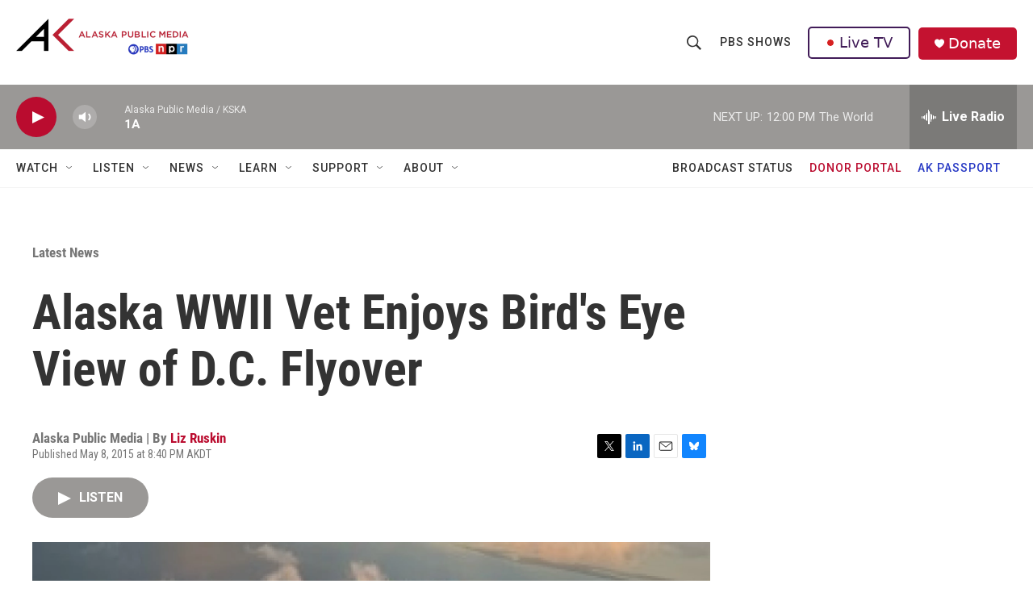

--- FILE ---
content_type: text/html; charset=utf-8
request_url: https://www.google.com/recaptcha/api2/aframe
body_size: 185
content:
<!DOCTYPE HTML><html><head><meta http-equiv="content-type" content="text/html; charset=UTF-8"></head><body><script nonce="X9XISqWK5P7eAlwq5hRRbA">/** Anti-fraud and anti-abuse applications only. See google.com/recaptcha */ try{var clients={'sodar':'https://pagead2.googlesyndication.com/pagead/sodar?'};window.addEventListener("message",function(a){try{if(a.source===window.parent){var b=JSON.parse(a.data);var c=clients[b['id']];if(c){var d=document.createElement('img');d.src=c+b['params']+'&rc='+(localStorage.getItem("rc::a")?sessionStorage.getItem("rc::b"):"");window.document.body.appendChild(d);sessionStorage.setItem("rc::e",parseInt(sessionStorage.getItem("rc::e")||0)+1);localStorage.setItem("rc::h",'1769028368860');}}}catch(b){}});window.parent.postMessage("_grecaptcha_ready", "*");}catch(b){}</script></body></html>